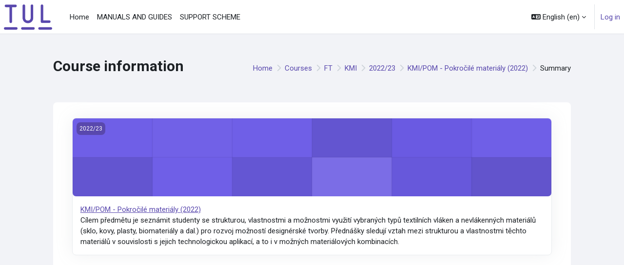

--- FILE ---
content_type: text/html; charset=utf-8
request_url: https://elearning.tul.cz/course/info.php?id=12779&lang=en
body_size: 8913
content:
<!DOCTYPE html>

<html  dir="ltr" lang="en" xml:lang="en">
<head>
    <title>Course information | KMI/POM - Pokročilé materiály (2022) | E-learning TUL</title>
    <link rel="shortcut icon" href="https://elearning.tul.cz/pluginfile.php/1/core_admin/favicon/64x64/1767680551/Symbol%20TUL%20-%20fialov%C3%A1%20-%20mala.png" />
    <meta http-equiv="Content-Type" content="text/html; charset=utf-8" />
<meta name="keywords" content="moodle, Course information | KMI/POM - Pokročilé materiály (2022) | E-learning TUL" />
<link rel="stylesheet" type="text/css" href="https://elearning.tul.cz/theme/yui_combo.php?rollup/3.18.1/yui-moodlesimple-min.css" /><script id="firstthemesheet" type="text/css">/** Required in order to fix style inclusion problems in IE with YUI **/</script><link rel="stylesheet" type="text/css" href="https://elearning.tul.cz/theme/styles.php/moove/1767680551_1/all" />
<script>
//<![CDATA[
var M = {}; M.yui = {};
M.pageloadstarttime = new Date();
M.cfg = {"wwwroot":"https:\/\/elearning.tul.cz","apibase":"https:\/\/elearning.tul.cz\/r.php\/api","homeurl":{},"sesskey":"vb6UvPysmm","sessiontimeout":"14400","sessiontimeoutwarning":1200,"themerev":"1767680551","slasharguments":1,"theme":"moove","iconsystemmodule":"core\/icon_system_fontawesome","jsrev":-1,"admin":"admin","svgicons":true,"usertimezone":"Europe\/Prague","language":"en","courseId":12779,"courseContextId":730930,"contextid":730930,"contextInstanceId":12779,"langrev":1768619584,"templaterev":"1767680551","siteId":1,"userId":0};var yui1ConfigFn = function(me) {if(/-skin|reset|fonts|grids|base/.test(me.name)){me.type='css';me.path=me.path.replace(/\.js/,'.css');me.path=me.path.replace(/\/yui2-skin/,'/assets/skins/sam/yui2-skin')}};
var yui2ConfigFn = function(me) {var parts=me.name.replace(/^moodle-/,'').split('-'),component=parts.shift(),module=parts[0],min='-min';if(/-(skin|core)$/.test(me.name)){parts.pop();me.type='css';min=''}
if(module){var filename=parts.join('-');me.path=component+'/'+module+'/'+filename+min+'.'+me.type}else{me.path=component+'/'+component+'.'+me.type}};
YUI_config = {"debug":false,"base":"https:\/\/elearning.tul.cz\/lib\/yuilib\/3.18.1\/","comboBase":"https:\/\/elearning.tul.cz\/theme\/yui_combo.php?","combine":true,"filter":null,"insertBefore":"firstthemesheet","groups":{"yui2":{"base":"https:\/\/elearning.tul.cz\/lib\/yuilib\/2in3\/2.9.0\/build\/","comboBase":"https:\/\/elearning.tul.cz\/theme\/yui_combo.php?","combine":true,"ext":false,"root":"2in3\/2.9.0\/build\/","patterns":{"yui2-":{"group":"yui2","configFn":yui1ConfigFn}}},"moodle":{"name":"moodle","base":"https:\/\/elearning.tul.cz\/theme\/yui_combo.php?m\/-1\/","combine":true,"comboBase":"https:\/\/elearning.tul.cz\/theme\/yui_combo.php?","ext":false,"root":"m\/-1\/","patterns":{"moodle-":{"group":"moodle","configFn":yui2ConfigFn}},"filter":null,"modules":{"moodle-core-blocks":{"requires":["base","node","io","dom","dd","dd-scroll","moodle-core-dragdrop","moodle-core-notification"]},"moodle-core-event":{"requires":["event-custom"]},"moodle-core-lockscroll":{"requires":["plugin","base-build"]},"moodle-core-actionmenu":{"requires":["base","event","node-event-simulate"]},"moodle-core-dragdrop":{"requires":["base","node","io","dom","dd","event-key","event-focus","moodle-core-notification"]},"moodle-core-chooserdialogue":{"requires":["base","panel","moodle-core-notification"]},"moodle-core-notification":{"requires":["moodle-core-notification-dialogue","moodle-core-notification-alert","moodle-core-notification-confirm","moodle-core-notification-exception","moodle-core-notification-ajaxexception"]},"moodle-core-notification-dialogue":{"requires":["base","node","panel","escape","event-key","dd-plugin","moodle-core-widget-focusafterclose","moodle-core-lockscroll"]},"moodle-core-notification-alert":{"requires":["moodle-core-notification-dialogue"]},"moodle-core-notification-confirm":{"requires":["moodle-core-notification-dialogue"]},"moodle-core-notification-exception":{"requires":["moodle-core-notification-dialogue"]},"moodle-core-notification-ajaxexception":{"requires":["moodle-core-notification-dialogue"]},"moodle-core-handlebars":{"condition":{"trigger":"handlebars","when":"after"}},"moodle-core-maintenancemodetimer":{"requires":["base","node"]},"moodle-core_availability-form":{"requires":["base","node","event","event-delegate","panel","moodle-core-notification-dialogue","json"]},"moodle-course-categoryexpander":{"requires":["node","event-key"]},"moodle-course-dragdrop":{"requires":["base","node","io","dom","dd","dd-scroll","moodle-core-dragdrop","moodle-core-notification","moodle-course-coursebase","moodle-course-util"]},"moodle-course-management":{"requires":["base","node","io-base","moodle-core-notification-exception","json-parse","dd-constrain","dd-proxy","dd-drop","dd-delegate","node-event-delegate"]},"moodle-course-util":{"requires":["node"],"use":["moodle-course-util-base"],"submodules":{"moodle-course-util-base":{},"moodle-course-util-section":{"requires":["node","moodle-course-util-base"]},"moodle-course-util-cm":{"requires":["node","moodle-course-util-base"]}}},"moodle-form-dateselector":{"requires":["base","node","overlay","calendar"]},"moodle-form-shortforms":{"requires":["node","base","selector-css3","moodle-core-event"]},"moodle-question-chooser":{"requires":["moodle-core-chooserdialogue"]},"moodle-question-searchform":{"requires":["base","node"]},"moodle-availability_completion-form":{"requires":["base","node","event","moodle-core_availability-form"]},"moodle-availability_date-form":{"requires":["base","node","event","io","moodle-core_availability-form"]},"moodle-availability_grade-form":{"requires":["base","node","event","moodle-core_availability-form"]},"moodle-availability_group-form":{"requires":["base","node","event","moodle-core_availability-form"]},"moodle-availability_grouping-form":{"requires":["base","node","event","moodle-core_availability-form"]},"moodle-availability_language-form":{"requires":["base","node","event","node-event-simulate","moodle-core_availability-form"]},"moodle-availability_profile-form":{"requires":["base","node","event","moodle-core_availability-form"]},"moodle-mod_assign-history":{"requires":["node","transition"]},"moodle-mod_attendance-groupfilter":{"requires":["base","node"]},"moodle-mod_quiz-dragdrop":{"requires":["base","node","io","dom","dd","dd-scroll","moodle-core-dragdrop","moodle-core-notification","moodle-mod_quiz-quizbase","moodle-mod_quiz-util-base","moodle-mod_quiz-util-page","moodle-mod_quiz-util-slot","moodle-course-util"]},"moodle-mod_quiz-toolboxes":{"requires":["base","node","event","event-key","io","moodle-mod_quiz-quizbase","moodle-mod_quiz-util-slot","moodle-core-notification-ajaxexception"]},"moodle-mod_quiz-modform":{"requires":["base","node","event"]},"moodle-mod_quiz-autosave":{"requires":["base","node","event","event-valuechange","node-event-delegate","io-form","datatype-date-format"]},"moodle-mod_quiz-quizbase":{"requires":["base","node"]},"moodle-mod_quiz-questionchooser":{"requires":["moodle-core-chooserdialogue","moodle-mod_quiz-util","querystring-parse"]},"moodle-mod_quiz-util":{"requires":["node","moodle-core-actionmenu"],"use":["moodle-mod_quiz-util-base"],"submodules":{"moodle-mod_quiz-util-base":{},"moodle-mod_quiz-util-slot":{"requires":["node","moodle-mod_quiz-util-base"]},"moodle-mod_quiz-util-page":{"requires":["node","moodle-mod_quiz-util-base"]}}},"moodle-mod_scheduler-saveseen":{"requires":["base","node","event"]},"moodle-mod_scheduler-studentlist":{"requires":["base","node","event","io"]},"moodle-mod_scheduler-delselected":{"requires":["base","node","event"]},"moodle-message_airnotifier-toolboxes":{"requires":["base","node","io"]},"moodle-block_xp-notification":{"requires":["base","node","handlebars","button-plugin","moodle-core-notification-dialogue"]},"moodle-block_xp-filters":{"requires":["base","node","moodle-core-dragdrop","moodle-core-notification-confirm","moodle-block_xp-rulepicker"]},"moodle-block_xp-rulepicker":{"requires":["base","node","handlebars","moodle-core-notification-dialogue"]},"moodle-report_eventlist-eventfilter":{"requires":["base","event","node","node-event-delegate","datatable","autocomplete","autocomplete-filters"]},"moodle-report_loglive-fetchlogs":{"requires":["base","event","node","io","node-event-delegate"]},"moodle-gradereport_history-userselector":{"requires":["escape","event-delegate","event-key","handlebars","io-base","json-parse","moodle-core-notification-dialogue"]},"moodle-qbank_editquestion-chooser":{"requires":["moodle-core-chooserdialogue"]},"moodle-tool_lp-dragdrop-reorder":{"requires":["moodle-core-dragdrop"]},"moodle-assignfeedback_editpdf-editor":{"requires":["base","event","node","io","graphics","json","event-move","event-resize","transition","querystring-stringify-simple","moodle-core-notification-dialog","moodle-core-notification-alert","moodle-core-notification-warning","moodle-core-notification-exception","moodle-core-notification-ajaxexception"]}}},"gallery":{"name":"gallery","base":"https:\/\/elearning.tul.cz\/lib\/yuilib\/gallery\/","combine":true,"comboBase":"https:\/\/elearning.tul.cz\/theme\/yui_combo.php?","ext":false,"root":"gallery\/-1\/","patterns":{"gallery-":{"group":"gallery"}}}},"modules":{"core_filepicker":{"name":"core_filepicker","fullpath":"https:\/\/elearning.tul.cz\/lib\/javascript.php\/-1\/repository\/filepicker.js","requires":["base","node","node-event-simulate","json","async-queue","io-base","io-upload-iframe","io-form","yui2-treeview","panel","cookie","datatable","datatable-sort","resize-plugin","dd-plugin","escape","moodle-core_filepicker","moodle-core-notification-dialogue"]},"core_comment":{"name":"core_comment","fullpath":"https:\/\/elearning.tul.cz\/lib\/javascript.php\/-1\/comment\/comment.js","requires":["base","io-base","node","json","yui2-animation","overlay","escape"]}},"logInclude":[],"logExclude":[],"logLevel":null};
M.yui.loader = {modules: {}};

//]]>
</script>
<link rel="preconnect" href="https://fonts.googleapis.com">
                       <link rel="preconnect" href="https://fonts.gstatic.com" crossorigin>
                       <link href="https://fonts.googleapis.com/css2?family=Roboto:ital,wght@0,300;0,400;0,500;0,700;1,400&display=swap" rel="stylesheet">
    <meta name="viewport" content="width=device-width, initial-scale=1.0">
</head>
<body  id="page-course-info" class="format-topics  path-course chrome dir-ltr lang-en yui-skin-sam yui3-skin-sam elearning-tul-cz pagelayout-incourse course-12779 context-730930 category-561 category-165 category-50 notloggedin theme uses-drawers">
<div id="accessibilitybar" class="fixed-top">
    <div class="container-fluid">
        <div class="bars">
            <div class="fontsize">
                <span>Font size</span>
                <ul>
                    <li><a class="btn btn-default" data-action="decrease" title="Decrease font size" id="fontsize_dec">A-</a></li>
                    <li><a class="btn btn-default" data-action="reset" title="Reset font size" id="fontsize_reset">A</a></li>
                    <li><a class="btn btn-default" data-action="increase" title="Increase font size" id="fontsize_inc">A+</a></li>
                </ul>
            </div>
            <div class="sitecolor">
                <span>Site color</span>
                <ul>
                    <li><a class="btn btn-default" data-action="reset" title="Reset site color" id="sitecolor_color1">R</a></li>
                    <li><a class="btn btn-default" data-action="sitecolor-color-2" title="Low contrast 1" id="sitecolor_color2">A</a></li>
                    <li><a class="btn btn-default" data-action="sitecolor-color-3" title="Low contrast 2" id="sitecolor_color3">A</a></li>
                    <li><a class="btn btn-default" data-action="sitecolor-color-4" title="High contrast" id="sitecolor_color4">A</a></li>
                </ul>
            </div>
        </div>
    </div>
</div>


<div class="toast-wrapper mx-auto py-0 fixed-top" role="status" aria-live="polite"></div>

<div id="page-wrapper" class="d-print-block">

    <div>
    <a class="visually-hidden-focusable" href="#maincontent">Skip to main content</a>
</div><script src="https://elearning.tul.cz/lib/javascript.php/-1/lib/polyfills/polyfill.js"></script>
<script src="https://elearning.tul.cz/theme/yui_combo.php?rollup/3.18.1/yui-moodlesimple-min.js"></script><script src="https://elearning.tul.cz/lib/javascript.php/-1/lib/javascript-static.js"></script>
<script>
//<![CDATA[
document.body.className += ' jsenabled';
//]]>
</script>



    <nav class="navbar fixed-top bg-body navbar-expand border-bottom px-2" aria-label="Site navigation">
        <button class="navbar-toggler aabtn d-block d-md-none px-1 my-1 border-0" data-toggler="drawers" data-action="toggle" data-target="theme_boost-drawers-primary">
            <span class="navbar-toggler-icon"></span>
            <span class="sr-only">Side panel</span>
        </button>
    
        <a href="https://elearning.tul.cz/" class="navbar-brand d-none d-md-flex align-items-center m-0 me-4 p-0 aabtn">
    
                <img src="https://elearning.tul.cz/pluginfile.php/1/core_admin/logo/0x200/1767680551/Zkratka%20-%20fialov%C3%A1%20-%20RGB.png" class="logo me-1" alt="E-learning TUL">
        </a>
            <div class="primary-navigation">
                <nav class="moremenu navigation">
                    <ul id="moremenu-696c157ba31b5-navbar-nav" role="menubar" class="nav more-nav navbar-nav">
                                <li data-key="home" class="nav-item" role="none" data-forceintomoremenu="false">
                                            <a role="menuitem" class="nav-link  "
                                                href="https://elearning.tul.cz/"
                                                
                                                
                                                data-disableactive="true"
                                                tabindex="-1"
                                            >
                                                Home
                                            </a>
                                </li>
                                <li data-key="" class="nav-item" role="none" data-forceintomoremenu="false">
                                            <a role="menuitem" class="nav-link  "
                                                href="https://elearning.tul.cz/course/index.php?categoryid=406"
                                                
                                                
                                                data-disableactive="true"
                                                tabindex="-1"
                                            >
                                                MANUALS AND GUIDES
                                            </a>
                                </li>
                                <li data-key="" class="nav-item" role="none" data-forceintomoremenu="false">
                                            <a role="menuitem" class="nav-link  "
                                                href="https://elearning.tul.cz/course/view.php?id=12176"
                                                
                                                
                                                data-disableactive="true"
                                                tabindex="-1"
                                            >
                                                SUPPORT SCHEME
                                            </a>
                                </li>
                        <li role="none" class="nav-item dropdown dropdownmoremenu d-none" data-region="morebutton">
                            <a class="dropdown-toggle nav-link " href="#" id="moremenu-dropdown-696c157ba31b5" role="menuitem" data-bs-toggle="dropdown" aria-haspopup="true" aria-expanded="false" tabindex="-1">
                                More
                            </a>
                            <ul class="dropdown-menu dropdown-menu-start" data-region="moredropdown" aria-labelledby="moremenu-dropdown-696c157ba31b5" role="menu">
                            </ul>
                        </li>
                    </ul>
                </nav>
            </div>
    
        <ul class="navbar-nav d-none d-md-flex my-1 px-1">
            <!-- page_heading_menu -->
            
        </ul>
    
        <div id="usernavigation" class="navbar-nav ms-auto h-100">
                <div class="langmenu">
                    <div class="dropdown show">
                        <a href="#" role="button" id="lang-menu-toggle" data-bs-toggle="dropdown" aria-label="Language" aria-haspopup="true" aria-controls="lang-action-menu" class="btn dropdown-toggle">
                            <i class="icon fa fa-language fa-fw me-1" aria-hidden="true"></i>
                            <span class="langbutton">
                                English ‎(en)‎
                            </span>
                            <b class="caret"></b>
                        </a>
                        <div role="menu" aria-labelledby="lang-menu-toggle" id="lang-action-menu" class="dropdown-menu dropdown-menu-end">
                                    <a href="https://elearning.tul.cz/course/info.php?id=12779&amp;lang=cs" class="dropdown-item ps-5" role="menuitem" 
                                            lang="cs" >
                                        Čeština ‎(cs)‎
                                    </a>
                                    <a href="https://elearning.tul.cz/course/info.php?id=12779&amp;lang=de" class="dropdown-item ps-5" role="menuitem" 
                                            lang="de" >
                                        Deutsch ‎(de)‎
                                    </a>
                                    <a href="#" class="dropdown-item ps-5" role="menuitem" aria-current="true"
                                            >
                                        English ‎(en)‎
                                    </a>
                                    <a href="https://elearning.tul.cz/course/info.php?id=12779&amp;lang=pl" class="dropdown-item ps-5" role="menuitem" 
                                            lang="pl" >
                                        Polski ‎(pl)‎
                                    </a>
                        </div>
                    </div>
                </div>
                <div class="divider border-start h-75 align-self-center mx-1"></div>
            
            <div class="d-flex align-items-stretch usermenu-container" data-region="usermenu">
                    <div class="usermenu">
                            <span class="login ps-2">
                                    <a href="https://elearning.tul.cz/login/index.php">Log in</a>
                            </span>
                    </div>
            </div>
            
        </div>
    </nav>
    
    

<div  class="drawer drawer-left drawer-primary d-print-none not-initialized" data-region="fixed-drawer" id="theme_boost-drawers-primary" data-preference="" data-state="show-drawer-primary" data-forceopen="0" data-close-on-resize="1">
    <div class="drawerheader">
        <button
            class="btn btn-icon drawertoggle hidden"
            data-toggler="drawers"
            data-action="closedrawer"
            data-target="theme_boost-drawers-primary"
            data-bs-toggle="tooltip"
            data-bs-placement="right"
            title="Close drawer"
        >
            <i class="icon fa fa-xmark fa-fw " aria-hidden="true" ></i>
        </button>
                <a
            href="https://elearning.tul.cz/"
            title="E-learning TUL"
            data-region="site-home-link"
            class="aabtn text-reset d-flex align-items-center py-1 h-100"
        >
                <img src="https://elearning.tul.cz/pluginfile.php/1/core_admin/logocompact/300x300/1767680551/Zkratka%20-%20b%C3%ADl%C3%A1%20-%20RGB.png" class="logo py-1 h-100" alt="E-learning TUL">
        </a>

        <div class="drawerheadercontent hidden">
            
        </div>
    </div>
    <div class="drawercontent drag-container" data-usertour="scroller">
                <div class="list-group">
                <a href="https://elearning.tul.cz/" class="list-group-item list-group-item-action  " >
                    Home
                </a>
                <a href="https://elearning.tul.cz/course/index.php?categoryid=406" class="list-group-item list-group-item-action  " >
                    MANUALS AND GUIDES
                </a>
                <a href="https://elearning.tul.cz/course/view.php?id=12176" class="list-group-item list-group-item-action  " >
                    SUPPORT SCHEME
                </a>
        </div>

    </div>
</div>
    <div id="page" data-region="mainpage" data-usertour="scroller" class="drawers   drag-container">

        <header id="page-header" class="moove-container-fluid py-4">
    <div class="w-100">
        <div class="d-flex flex-wrap">
            <div class="ms-auto d-flex">
                
            </div>
            <div id="course-header">
                
            </div>
        </div>
        <div class="d-flex align-items-center">
                    <div class="me-auto">
                        <div class="page-context-header d-flex flex-wrap align-items-center mb-2">
    <div class="page-header-headings">
        <h1 class="h2 mb-0">Course information</h1>
    </div>
</div>
                    </div>
            <div class="header-actions-container ms-auto" data-region="header-actions-container">
                    <div class="d-none d-md-block" id="page-navbar">
                        <nav aria-label="Navigation bar">
    <ol class="breadcrumb">
                <li class="breadcrumb-item">
                    <a href="https://elearning.tul.cz/"
                        
                        
                        
                    >
                        Home
                    </a>
                </li>
        
                <li class="breadcrumb-item">
                    <a href="https://elearning.tul.cz/course/index.php"
                        
                        
                        
                    >
                        Courses
                    </a>
                </li>
        
                <li class="breadcrumb-item">
                    <a href="https://elearning.tul.cz/course/index.php?categoryid=50"
                        
                        
                        
                    >
                        FT
                    </a>
                </li>
        
                <li class="breadcrumb-item">
                    <a href="https://elearning.tul.cz/course/index.php?categoryid=165"
                        
                        
                        
                    >
                        KMI
                    </a>
                </li>
        
                <li class="breadcrumb-item">
                    <a href="https://elearning.tul.cz/course/index.php?categoryid=561"
                        
                        
                        
                    >
                        2022/23
                    </a>
                </li>
        
                <li class="breadcrumb-item">
                    <a href="https://elearning.tul.cz/course/view.php?id=12779"
                        
                        title="KMI/POM - Pokročilé materiály (2022)"
                        
                    >
                        KMI/POM - Pokročilé materiály (2022)
                    </a>
                </li>
        
                <li class="breadcrumb-item">
                    <span >
                        Summary
                    </span>
                </li>
        </ol>
</nav>
                    </div>
            </div>
        </div>
    </div>
</header>

        <div id="topofscroll" class="main-inner">
            <div class="drawer-toggles d-flex">
            </div>

            <div id="page-content" class="pb-3 d-print-block">
                <div id="region-main-box">
                    <div id="region-main">

                        <span class="notifications" id="user-notifications"></span>
                        <div role="main"><span id="maincontent"></span><div class="box py-3 generalbox info"><div class="card dashboard-card " role="listitem" data-region="course-content" data-course-id="12779">
    <a href="https://elearning.tul.cz/course/view.php?id=12779" tabindex="-1">
        <div class="card-img dashboard-card-img" style="background-image: url([data-uri]);">
            <span class="sr-only">KMI/POM - Pokročilé materiály (2022)</span>
            <div class="course-category">
                2022/23
            </div>
        </div>
    </a>
    <div class="card-body course-info-container">
        <div class="d-flex align-items-start">
            <div class="w-100">
                <a href="https://elearning.tul.cz/course/view.php?id=12779" class="aalink coursename mr-2 mb-1 ">
                    KMI/POM - Pokročilé materiály (2022)
                </a>
            </div>
        </div>

        <div class="customfields">
            
        </div>

        <div class="course-summary">
            <div class="no-overflow">Cílem předmětu je seznámit studenty se strukturou, vlastnostmi a možnostmi využití vybraných typů textilních vláken 
a nevlákenných materiálů (sklo, kovy, plasty, biomateriály a dal.) pro rozvoj možností designérské tvorby. Přednášky 
sledují vztah mezi strukturou a vlastnostmi těchto materiálů v souvislosti s jejich technologickou aplikací, a to i v možných 
materiálových kombinacích.</div>
        </div>
    </div>

</div></div><br /></div>
                        
                        

                    </div>
                </div>
            </div>
        </div>
    </div>
    
    <footer id="page-footer" class="footer-popover">
        <div class="moove-container-fluid footer-columns">
            <div class="row">
                <div class="col-md-4 column-left">
                        <div class="contact">
                            <h3 class="footer-title">Contact us</h3>
    
                            <ul>
                                    <li>
                                        <a href="https://www.tul.cz" target="_blank" class="website btn btn-link">
                                            <i class="fa fa-globe"></i>
                                        </a>
                                    </li>
                                    <li>
                                        <a href="tel:+420 485 356 223" target="_blank" class="mobile btn btn-link">
                                            <i class="fa fa-phone"></i>
                                        </a>
                                    </li>
                                    <li>
                                        <a href="mailto:igor.kopetschke@tul.cz" target="_blank" class="mail btn btn-link">
                                            <i class="fa fa-envelope"></i>
                                        </a>
                                    </li>
                            </ul>
                        </div>
    
                </div>
                <div class="col-md-4 column-center">
    
                    <div class="logininfo">You are not logged in. (<a href="https://elearning.tul.cz/login/index.php">Log in</a>)</div>
    
                    <div><a class="mobilelink" href="https://download.moodle.org/mobile?version=2025041402.03&amp;lang=en&amp;iosappid=633359593&amp;androidappid=com.moodle.moodlemobile&amp;siteurl=https%3A%2F%2Felearning.tul.cz">Get the mobile app</a></div>
    
                    <div class="tool_usertours-resettourcontainer"></div>
                </div>
                <div class="col-md-4 column-right">
                            <a href="https://download.moodle.org/mobile">Get the mobile app</a>
                        <div class="stores">
                                <a href="https://play.google.com/store/apps/details?id=com.moodle.moodlemobile">
                                <img src="https://elearning.tul.cz/theme/moove/pix/store_google.svg" alt="Play Store">
                                </a>
                                <a class="mt-1" href="https://apps.apple.com/app/id633359593">
                                    <img src="https://elearning.tul.cz/theme/moove/pix/store_apple.svg" alt="App Store">
                                </a>
                        </div>
                </div>
            </div>
        </div>
    
        <div class="footer-content-debugging footer-dark bg-dark text-light">
            <div class="moove-container-fluid footer-dark-inner">
                
            </div>
        </div>
    
        <div data-region="footer-container-popover">
            <button class="btn btn-icon rounded-circle bg-secondary btn-footer-popover" data-action="footer-popover" aria-label="Show footer">
                <i class="icon fa fa-question fa-fw " aria-hidden="true" ></i>
            </button>
        </div>
        <div class="footer-content-popover container" data-region="footer-content-popover">
            <div class="footer-section p-3">
                <div>Powered by <a href="https://moodle.com">Moodle</a></div>
            </div>
        </div>
    
        <div class="copyright">
            <div class="madeby">
                <p>This theme was proudly developed by</p>
                <a href="https://conecti.me">
                    <img src="https://elearning.tul.cz/theme/moove/pix/logo_conectime.svg" alt="Conecti.me" style="height: 40px;">
                </a>
            </div>
        </div>
    </footer>
    
    <script>
//<![CDATA[
var require = {
    baseUrl : 'https://elearning.tul.cz/lib/requirejs.php/-1/',
    // We only support AMD modules with an explicit define() statement.
    enforceDefine: true,
    skipDataMain: true,
    waitSeconds : 0,

    paths: {
        jquery: 'https://elearning.tul.cz/lib/javascript.php/-1/lib/jquery/jquery-3.7.1',
        jqueryui: 'https://elearning.tul.cz/lib/javascript.php/-1/lib/jquery/ui-1.14.1/jquery-ui',
        jqueryprivate: 'https://elearning.tul.cz/lib/javascript.php/-1/lib/requirejs/jquery-private'
    },

    // Custom jquery config map.
    map: {
      // '*' means all modules will get 'jqueryprivate'
      // for their 'jquery' dependency.
      '*': { jquery: 'jqueryprivate' },

      // 'jquery-private' wants the real jQuery module
      // though. If this line was not here, there would
      // be an unresolvable cyclic dependency.
      jqueryprivate: { jquery: 'jquery' }
    }
};

//]]>
</script>
<script src="https://elearning.tul.cz/lib/javascript.php/-1/lib/requirejs/require.js"></script>
<script>
//<![CDATA[
M.util.js_pending("core/first");
require(['core/first'], function() {
require(['core/prefetch'])
;
M.util.js_pending('filter_mathjaxloader/loader'); require(['filter_mathjaxloader/loader'], function(amd) {amd.configure({"mathjaxurl":"https:\/\/cdn.jsdelivr.net\/npm\/mathjax@3.2.2\/es5\/tex-mml-chtml.js","mathjaxconfig":"{\r\n   \"loader\": {\"load\": [\"input\/asciimath\"]},\r\n    \"options\": {\"menuOptions\": {\"settings\": {\"zoom\": \"DoubleClick\"}}},\r\n   \"CommonHTML\": { \"linebreaks\": { \"automatic\": \"true\" } },\r\n   \"HTML-CSS\": { \"linebreaks\": {  \"automatic\": \"true\" } },\r\n   \"SVG\": { \"linebreaks\": {  \"automatic\": \"true\" } }\r\n}","lang":"en"}); M.util.js_complete('filter_mathjaxloader/loader');});;
M.util.js_pending('filter_glossary/autolinker'); require(['filter_glossary/autolinker'], function(amd) {amd.init(); M.util.js_complete('filter_glossary/autolinker');});;
require(["media_videojs/loader"], function(loader) {
    loader.setUp('en');
});;

    require(['theme_moove/accessibilitybar'], function(AccessibilityBar) {
        AccessibilityBar.init();
    });
;

    require(['core/moremenu'], function(moremenu) {
        moremenu(document.querySelector('#moremenu-696c157ba31b5-navbar-nav'));
    });
;

    require(['core/usermenu', 'theme_moove/accessibilitysettings'], function(UserMenu, AccessibilitySettings) {
        UserMenu.init();

        AccessibilitySettings.init();
    });
;

M.util.js_pending('theme_boost/drawers:load');
require(['theme_boost/drawers'], function() {
    M.util.js_complete('theme_boost/drawers:load');
});
;

    require(['theme_boost/footer-popover'], function(FooterPopover) {
    FooterPopover.init();
    });
;

M.util.js_pending('theme_boost/loader');
require(['theme_boost/loader', 'theme_boost/drawer'], function(Loader, Drawer) {
    Drawer.init();
    M.util.js_complete('theme_boost/loader');
});
;
M.util.js_pending('core/notification'); require(['core/notification'], function(amd) {amd.init(730930, []); M.util.js_complete('core/notification');});;
M.util.js_pending('core/log'); require(['core/log'], function(amd) {amd.setConfig({"level":"warn"}); M.util.js_complete('core/log');});;
M.util.js_pending('core/page_global'); require(['core/page_global'], function(amd) {amd.init(); M.util.js_complete('core/page_global');});;
M.util.js_pending('core/utility'); require(['core/utility'], function(amd) {M.util.js_complete('core/utility');});;
M.util.js_pending('core/storage_validation'); require(['core/storage_validation'], function(amd) {amd.init(null); M.util.js_complete('core/storage_validation');});
    M.util.js_complete("core/first");
});
//]]>
</script>
<script>
//<![CDATA[
M.str = {"moodle":{"lastmodified":"Last modified","name":"Name","error":"Error","info":"Information","yes":"Yes","no":"No","cancel":"Cancel","confirm":"Confirm","areyousure":"Are you sure?","closebuttontitle":"Close","unknownerror":"Unknown error","file":"File","url":"URL","collapseall":"Collapse all","expandall":"Expand all"},"repository":{"type":"Type","size":"Size","invalidjson":"Invalid JSON string","nofilesattached":"No files attached","filepicker":"File picker","logout":"Logout","nofilesavailable":"No files available","norepositoriesavailable":"Sorry, none of your current repositories can return files in the required format.","fileexistsdialogheader":"File exists","fileexistsdialog_editor":"A file with that name has already been attached to the text you are editing.","fileexistsdialog_filemanager":"A file with that name has already been attached","renameto":"Rename to \"{$a}\"","referencesexist":"There are {$a} links to this file","select":"Select"},"admin":{"confirmdeletecomments":"Are you sure you want to delete the selected comment(s)?","confirmation":"Confirmation"},"debug":{"debuginfo":"Debug info","line":"Line","stacktrace":"Stack trace"},"langconfig":{"labelsep":": "}};
//]]>
</script>
<script>
//<![CDATA[
(function() {M.util.help_popups.setup(Y);
 M.util.js_pending('random696c157ba36fb2'); Y.on('domready', function() { M.util.js_complete("init");  M.util.js_complete('random696c157ba36fb2'); });
})();
//]]>
</script>

    

    
</div>


</body></html>

--- FILE ---
content_type: application/javascript; charset=utf-8
request_url: https://elearning.tul.cz/lib/requirejs.php/-1/theme_boost/bootstrap/util/index.js
body_size: 1465
content:
define("theme_boost/bootstrap/util/index",["exports"],(function(_exports){Object.defineProperty(_exports,"__esModule",{value:!0}),_exports.triggerTransitionEnd=_exports.toType=_exports.reflow=_exports.parseSelector=_exports.onDOMContentLoaded=_exports.noop=_exports.isVisible=_exports.isRTL=_exports.isElement=_exports.isDisabled=_exports.getjQuery=_exports.getUID=_exports.getTransitionDurationFromElement=_exports.getNextActiveElement=_exports.getElement=_exports.findShadowRoot=_exports.executeAfterTransition=_exports.execute=_exports.defineJQueryPlugin=void 0;const parseSelector=selector=>(selector&&window.CSS&&window.CSS.escape&&(selector=selector.replace(/#([^\s"#']+)/g,((match,id)=>"#".concat(CSS.escape(id))))),selector);_exports.parseSelector=parseSelector;_exports.toType=object=>null==object?"".concat(object):Object.prototype.toString.call(object).match(/\s([a-z]+)/i)[1].toLowerCase();_exports.getUID=prefix=>{do{prefix+=Math.floor(1e6*Math.random())}while(document.getElementById(prefix));return prefix};const getTransitionDurationFromElement=element=>{if(!element)return 0;let{transitionDuration:transitionDuration,transitionDelay:transitionDelay}=window.getComputedStyle(element);const floatTransitionDuration=Number.parseFloat(transitionDuration),floatTransitionDelay=Number.parseFloat(transitionDelay);return floatTransitionDuration||floatTransitionDelay?(transitionDuration=transitionDuration.split(",")[0],transitionDelay=transitionDelay.split(",")[0],1e3*(Number.parseFloat(transitionDuration)+Number.parseFloat(transitionDelay))):0};_exports.getTransitionDurationFromElement=getTransitionDurationFromElement;const triggerTransitionEnd=element=>{element.dispatchEvent(new Event("transitionend"))};_exports.triggerTransitionEnd=triggerTransitionEnd;const isElement=object=>!(!object||"object"!=typeof object)&&(void 0!==object.jquery&&(object=object[0]),void 0!==object.nodeType);_exports.isElement=isElement;_exports.getElement=object=>isElement(object)?object.jquery?object[0]:object:"string"==typeof object&&object.length>0?document.querySelector(parseSelector(object)):null;_exports.isVisible=element=>{if(!isElement(element)||0===element.getClientRects().length)return!1;const elementIsVisible="visible"===getComputedStyle(element).getPropertyValue("visibility"),closedDetails=element.closest("details:not([open])");if(!closedDetails)return elementIsVisible;if(closedDetails!==element){const summary=element.closest("summary");if(summary&&summary.parentNode!==closedDetails)return!1;if(null===summary)return!1}return elementIsVisible};_exports.isDisabled=element=>!element||element.nodeType!==Node.ELEMENT_NODE||(!!element.classList.contains("disabled")||(void 0!==element.disabled?element.disabled:element.hasAttribute("disabled")&&"false"!==element.getAttribute("disabled")));const findShadowRoot=element=>{if(!document.documentElement.attachShadow)return null;if("function"==typeof element.getRootNode){const root=element.getRootNode();return root instanceof ShadowRoot?root:null}return element instanceof ShadowRoot?element:element.parentNode?findShadowRoot(element.parentNode):null};_exports.findShadowRoot=findShadowRoot;_exports.noop=()=>{};_exports.reflow=element=>{element.offsetHeight};const getjQuery=()=>window.jQuery&&!document.body.hasAttribute("data-bs-no-jquery")?window.jQuery:null;_exports.getjQuery=getjQuery;const DOMContentLoadedCallbacks=[],onDOMContentLoaded=callback=>{"loading"===document.readyState?(DOMContentLoadedCallbacks.length||document.addEventListener("DOMContentLoaded",(()=>{for(const callback of DOMContentLoadedCallbacks)callback()})),DOMContentLoadedCallbacks.push(callback)):callback()};_exports.onDOMContentLoaded=onDOMContentLoaded;_exports.isRTL=()=>"rtl"===document.documentElement.dir;_exports.defineJQueryPlugin=plugin=>{onDOMContentLoaded((()=>{const $=getjQuery();if($){const name=plugin.NAME,JQUERY_NO_CONFLICT=$.fn[name];$.fn[name]=plugin.jQueryInterface,$.fn[name].Constructor=plugin,$.fn[name].noConflict=()=>($.fn[name]=JQUERY_NO_CONFLICT,plugin.jQueryInterface)}}))};const execute=function(possibleCallback){let args=arguments.length>1&&void 0!==arguments[1]?arguments[1]:[],defaultValue=arguments.length>2&&void 0!==arguments[2]?arguments[2]:possibleCallback;return"function"==typeof possibleCallback?possibleCallback(...args):defaultValue};_exports.execute=execute;_exports.executeAfterTransition=function(callback,transitionElement){let waitForTransition=!(arguments.length>2&&void 0!==arguments[2])||arguments[2];if(!waitForTransition)return void execute(callback);const durationPadding=5,emulatedDuration=getTransitionDurationFromElement(transitionElement)+durationPadding;let called=!1;const handler=_ref=>{let{target:target}=_ref;target===transitionElement&&(called=!0,transitionElement.removeEventListener("transitionend",handler),execute(callback))};transitionElement.addEventListener("transitionend",handler),setTimeout((()=>{called||triggerTransitionEnd(transitionElement)}),emulatedDuration)};_exports.getNextActiveElement=(list,activeElement,shouldGetNext,isCycleAllowed)=>{const listLength=list.length;let index=list.indexOf(activeElement);return-1===index?!shouldGetNext&&isCycleAllowed?list[listLength-1]:list[0]:(index+=shouldGetNext?1:-1,isCycleAllowed&&(index=(index+listLength)%listLength),list[Math.max(0,Math.min(index,listLength-1))])}}));

//# sourceMappingURL=https://elearning.tul.cz/lib/jssourcemap.php/theme_boost/bootstrap/util/index.js

--- FILE ---
content_type: application/javascript; charset=utf-8
request_url: https://elearning.tul.cz/lib/requirejs.php/-1/theme_moove/accessibilitybar.js
body_size: 779
content:
/**
 * Contain the logic for accessibility bar.
 *
 * @package
 * @copyright  2022 Willian Mano - https://conecti.me
 * @license    http://www.gnu.org/copyleft/gpl.html GNU GPL v3 or later
 */
define("theme_moove/accessibilitybar",["jquery","core/ajax"],(function(jQuery,Ajax){window.jQuery=jQuery;var SELECTORS_FONT_SIZE="#fontsize_dec, #fontsize_reset, #fontsize_inc",SELECTORS_SITE_COLOR="#sitecolor_color1, #sitecolor_color2, #sitecolor_color3, #sitecolor_color4",fontsizeClass=null,fontsizeClassOp=null,fontsizeClassSize=null,fontsizeCurrentAction=null,sitecolorCurrentAction=null,AccessibilityBar=function(){var classList=jQuery("body").attr("class").split(/\s+/);jQuery.each(classList,(function(index,item){if(item.includes("fontsize-inc-")||item.includes("fontsize-dec-")){var itemarr=item.split("-");fontsizeClass=item,fontsizeClassOp=itemarr[1],fontsizeClassSize=itemarr[2]}})),this.toggleFontsizeButtons(),this.registerEventListeners()};return AccessibilityBar.prototype.registerEventListeners=function(){jQuery(SELECTORS_FONT_SIZE).click(function(element){var btn=jQuery(element.currentTarget);fontsizeCurrentAction=btn.data("action"),this.fontSize()}.bind(this)),jQuery(SELECTORS_SITE_COLOR).click(function(element){var btn=jQuery(element.currentTarget);sitecolorCurrentAction=btn.data("action"),this.siteColor()}.bind(this))},AccessibilityBar.prototype.fontSize=function(){Ajax.call([{methodname:"theme_moove_fontsize",args:{action:fontsizeCurrentAction}}])[0].done(function(){this.reloadFontsizeClass()}.bind(this))},AccessibilityBar.prototype.reloadFontsizeClass=function(){if("reset"===fontsizeCurrentAction||"increase"===fontsizeCurrentAction&&"fontsize-dec-1"===fontsizeClass||"decrease"===fontsizeCurrentAction&&"fontsize-inc-1"===fontsizeClass)return jQuery("body").removeClass(fontsizeClass),fontsizeClass=null,fontsizeClassOp=null,fontsizeClassSize=null,void this.toggleFontsizeButtons();"increase"===fontsizeCurrentAction&&(null===fontsizeClassSize?(fontsizeClass="fontsize-inc-1",fontsizeClassOp="inc",fontsizeClassSize=1):"inc"===fontsizeClassOp&&fontsizeClassSize<6?(jQuery("body").removeClass(fontsizeClass),fontsizeClassSize++,fontsizeClass="fontsize-inc-"+fontsizeClassSize):"dec"===fontsizeClassOp&&(jQuery("body").removeClass(fontsizeClass),fontsizeClassSize--,fontsizeClass="fontsize-dec-"+fontsizeClassSize),jQuery("body").addClass(fontsizeClass)),"decrease"===fontsizeCurrentAction&&(null===fontsizeClassSize?(fontsizeClass="fontsize-dec-1",fontsizeClassOp="dec",fontsizeClassSize=1):"dec"===fontsizeClassOp&&fontsizeClassSize<6?(jQuery("body").removeClass(fontsizeClass),fontsizeClassSize++,fontsizeClass="fontsize-dec-"+fontsizeClassSize):"inc"===fontsizeClassOp&&(jQuery("body").removeClass(fontsizeClass),fontsizeClassSize--,fontsizeClass="fontsize-inc-"+fontsizeClassSize),jQuery("body").addClass(fontsizeClass)),this.toggleFontsizeButtons()},AccessibilityBar.prototype.toggleFontsizeButtons=function(){null===fontsizeClass&&(jQuery("#fontsize_reset").addClass("disabled"),jQuery("#fontsize_inc").removeClass("disabled"),jQuery("#fontsize_dec").removeClass("disabled")),null!==fontsizeClass&&jQuery("#fontsize_reset").removeClass("disabled"),"inc"===fontsizeClassOp&&(6==fontsizeClassSize&&jQuery("#fontsize_inc").addClass("disabled"),fontsizeClassSize<6&&jQuery("#fontsize_inc").removeClass("disabled")),"dec"===fontsizeClassOp&&(6==fontsizeClassSize&&jQuery("#fontsize_dec").addClass("disabled"),fontsizeClassSize<6&&jQuery("#fontsize_dec").removeClass("disabled"))},AccessibilityBar.prototype.siteColor=function(){Ajax.call([{methodname:"theme_moove_sitecolor",args:{action:sitecolorCurrentAction}}])[0].done(function(){this.reloadSitecolorClass()}.bind(this))},AccessibilityBar.prototype.reloadSitecolorClass=function(){jQuery("body").removeClass((function(index,className){return(className.match(/(^|\s)sitecolor-color-\S+/g)||[]).join(" ")})),"reset"!==sitecolorCurrentAction&&jQuery("body").addClass(sitecolorCurrentAction)},{init:function(){return new AccessibilityBar}}}));

//# sourceMappingURL=https://elearning.tul.cz/lib/jssourcemap.php/theme_moove/accessibilitybar.js

--- FILE ---
content_type: application/javascript; charset=utf-8
request_url: https://elearning.tul.cz/lib/requirejs.php/-1/core/first.js
body_size: 181
content:
define("core/first",["jquery"],(function(_jquery){var obj;
/**
   * This is an empty module, that is required before all other modules.
   * Because every module is returned from a request for any other module, this
   * forces the loading of all modules with a single request.
   *
   * This function also sets up the listeners for ajax requests so we can tell
   * if any requests are still in progress.
   *
   * @module     core/first
   * @copyright  2015 Damyon Wiese <damyon@moodle.com>
   * @license    http://www.gnu.org/copyleft/gpl.html GNU GPL v3 or later
   * @since      2.9
   */(0,(_jquery=(obj=_jquery)&&obj.__esModule?obj:{default:obj}).default)(document).bind("ajaxStart",(function(){M.util.js_pending("jq")})).bind("ajaxStop",(function(){M.util.js_complete("jq")})),window.jQuery=_jquery.default}));

//# sourceMappingURL=https://elearning.tul.cz/lib/jssourcemap.php/core/first.js

--- FILE ---
content_type: application/javascript; charset=utf-8
request_url: https://elearning.tul.cz/lib/requirejs.php/-1/theme_boost/bootstrap/carousel.js
body_size: 2138
content:
define("theme_boost/bootstrap/carousel",["exports","./base-component","./dom/event-handler","./dom/manipulator","./dom/selector-engine","./util/index","./util/swipe"],(function(_exports,_baseComponent,_eventHandler,_manipulator,_selectorEngine,_index,_swipe){function _interopRequireDefault(obj){return obj&&obj.__esModule?obj:{default:obj}}Object.defineProperty(_exports,"__esModule",{value:!0}),_exports.default=void 0,_baseComponent=_interopRequireDefault(_baseComponent),_eventHandler=_interopRequireDefault(_eventHandler),_manipulator=_interopRequireDefault(_manipulator),_selectorEngine=_interopRequireDefault(_selectorEngine),_swipe=_interopRequireDefault(_swipe);const EVENT_KEY=".".concat("bs.carousel"),EVENT_SLIDE="slide".concat(EVENT_KEY),EVENT_SLID="slid".concat(EVENT_KEY),EVENT_KEYDOWN="keydown".concat(EVENT_KEY),EVENT_MOUSEENTER="mouseenter".concat(EVENT_KEY),EVENT_MOUSELEAVE="mouseleave".concat(EVENT_KEY),EVENT_DRAG_START="dragstart".concat(EVENT_KEY),EVENT_LOAD_DATA_API="load".concat(EVENT_KEY).concat(".data-api"),EVENT_CLICK_DATA_API="click".concat(EVENT_KEY).concat(".data-api"),KEY_TO_DIRECTION={ArrowLeft:"right",ArrowRight:"left"},Default={interval:5e3,keyboard:!0,pause:"hover",ride:!1,touch:!0,wrap:!0},DefaultType={interval:"(number|boolean)",keyboard:"boolean",pause:"(string|boolean)",ride:"(boolean|string)",touch:"boolean",wrap:"boolean"};class Carousel extends _baseComponent.default{constructor(element,config){super(element,config),this._interval=null,this._activeElement=null,this._isSliding=!1,this.touchTimeout=null,this._swipeHelper=null,this._indicatorsElement=_selectorEngine.default.findOne(".carousel-indicators",this._element),this._addEventListeners(),"carousel"===this._config.ride&&this.cycle()}static get Default(){return Default}static get DefaultType(){return DefaultType}static get NAME(){return"carousel"}next(){this._slide("next")}nextWhenVisible(){!document.hidden&&(0,_index.isVisible)(this._element)&&this.next()}prev(){this._slide("prev")}pause(){this._isSliding&&(0,_index.triggerTransitionEnd)(this._element),this._clearInterval()}cycle(){this._clearInterval(),this._updateInterval(),this._interval=setInterval((()=>this.nextWhenVisible()),this._config.interval)}_maybeEnableCycle(){this._config.ride&&(this._isSliding?_eventHandler.default.one(this._element,EVENT_SLID,(()=>this.cycle())):this.cycle())}to(index){const items=this._getItems();if(index>items.length-1||index<0)return;if(this._isSliding)return void _eventHandler.default.one(this._element,EVENT_SLID,(()=>this.to(index)));const activeIndex=this._getItemIndex(this._getActive());if(activeIndex===index)return;const order=index>activeIndex?"next":"prev";this._slide(order,items[index])}dispose(){this._swipeHelper&&this._swipeHelper.dispose(),super.dispose()}_configAfterMerge(config){return config.defaultInterval=config.interval,config}_addEventListeners(){this._config.keyboard&&_eventHandler.default.on(this._element,EVENT_KEYDOWN,(event=>this._keydown(event))),"hover"===this._config.pause&&(_eventHandler.default.on(this._element,EVENT_MOUSEENTER,(()=>this.pause())),_eventHandler.default.on(this._element,EVENT_MOUSELEAVE,(()=>this._maybeEnableCycle()))),this._config.touch&&_swipe.default.isSupported()&&this._addTouchEventListeners()}_addTouchEventListeners(){for(const img of _selectorEngine.default.find(".carousel-item img",this._element))_eventHandler.default.on(img,EVENT_DRAG_START,(event=>event.preventDefault()));const swipeConfig={leftCallback:()=>this._slide(this._directionToOrder("left")),rightCallback:()=>this._slide(this._directionToOrder("right")),endCallback:()=>{"hover"===this._config.pause&&(this.pause(),this.touchTimeout&&clearTimeout(this.touchTimeout),this.touchTimeout=setTimeout((()=>this._maybeEnableCycle()),500+this._config.interval))}};this._swipeHelper=new _swipe.default(this._element,swipeConfig)}_keydown(event){if(/input|textarea/i.test(event.target.tagName))return;const direction=KEY_TO_DIRECTION[event.key];direction&&(event.preventDefault(),this._slide(this._directionToOrder(direction)))}_getItemIndex(element){return this._getItems().indexOf(element)}_setActiveIndicatorElement(index){if(!this._indicatorsElement)return;const activeIndicator=_selectorEngine.default.findOne(".active",this._indicatorsElement);activeIndicator.classList.remove("active"),activeIndicator.removeAttribute("aria-current");const newActiveIndicator=_selectorEngine.default.findOne('[data-bs-slide-to="'.concat(index,'"]'),this._indicatorsElement);newActiveIndicator&&(newActiveIndicator.classList.add("active"),newActiveIndicator.setAttribute("aria-current","true"))}_updateInterval(){const element=this._activeElement||this._getActive();if(!element)return;const elementInterval=Number.parseInt(element.getAttribute("data-bs-interval"),10);this._config.interval=elementInterval||this._config.defaultInterval}_slide(order){let element=arguments.length>1&&void 0!==arguments[1]?arguments[1]:null;if(this._isSliding)return;const activeElement=this._getActive(),isNext="next"===order,nextElement=element||(0,_index.getNextActiveElement)(this._getItems(),activeElement,isNext,this._config.wrap);if(nextElement===activeElement)return;const nextElementIndex=this._getItemIndex(nextElement),triggerEvent=eventName=>_eventHandler.default.trigger(this._element,eventName,{relatedTarget:nextElement,direction:this._orderToDirection(order),from:this._getItemIndex(activeElement),to:nextElementIndex});if(triggerEvent(EVENT_SLIDE).defaultPrevented)return;if(!activeElement||!nextElement)return;const isCycling=Boolean(this._interval);this.pause(),this._isSliding=!0,this._setActiveIndicatorElement(nextElementIndex),this._activeElement=nextElement;const directionalClassName=isNext?"carousel-item-start":"carousel-item-end",orderClassName=isNext?"carousel-item-next":"carousel-item-prev";nextElement.classList.add(orderClassName),(0,_index.reflow)(nextElement),activeElement.classList.add(directionalClassName),nextElement.classList.add(directionalClassName);this._queueCallback((()=>{nextElement.classList.remove(directionalClassName,orderClassName),nextElement.classList.add("active"),activeElement.classList.remove("active",orderClassName,directionalClassName),this._isSliding=!1,triggerEvent(EVENT_SLID)}),activeElement,this._isAnimated()),isCycling&&this.cycle()}_isAnimated(){return this._element.classList.contains("slide")}_getActive(){return _selectorEngine.default.findOne(".active.carousel-item",this._element)}_getItems(){return _selectorEngine.default.find(".carousel-item",this._element)}_clearInterval(){this._interval&&(clearInterval(this._interval),this._interval=null)}_directionToOrder(direction){return(0,_index.isRTL)()?"left"===direction?"prev":"next":"left"===direction?"next":"prev"}_orderToDirection(order){return(0,_index.isRTL)()?"prev"===order?"left":"right":"prev"===order?"right":"left"}static jQueryInterface(config){return this.each((function(){const data=Carousel.getOrCreateInstance(this,config);if("number"!=typeof config){if("string"==typeof config){if(void 0===data[config]||config.startsWith("_")||"constructor"===config)throw new TypeError('No method named "'.concat(config,'"'));data[config]()}}else data.to(config)}))}}_eventHandler.default.on(document,EVENT_CLICK_DATA_API,"[data-bs-slide], [data-bs-slide-to]",(function(event){const target=_selectorEngine.default.getElementFromSelector(this);if(!target||!target.classList.contains("carousel"))return;event.preventDefault();const carousel=Carousel.getOrCreateInstance(target),slideIndex=this.getAttribute("data-bs-slide-to");return slideIndex?(carousel.to(slideIndex),void carousel._maybeEnableCycle()):"next"===_manipulator.default.getDataAttribute(this,"slide")?(carousel.next(),void carousel._maybeEnableCycle()):(carousel.prev(),void carousel._maybeEnableCycle())})),_eventHandler.default.on(window,EVENT_LOAD_DATA_API,(()=>{const carousels=_selectorEngine.default.find('[data-bs-ride="carousel"]');for(const carousel of carousels)Carousel.getOrCreateInstance(carousel)})),(0,_index.defineJQueryPlugin)(Carousel);var _default=Carousel;return _exports.default=_default,_exports.default}));

//# sourceMappingURL=https://elearning.tul.cz/lib/jssourcemap.php/theme_boost/bootstrap/carousel.js

--- FILE ---
content_type: application/javascript; charset=utf-8
request_url: https://elearning.tul.cz/lib/requirejs.php/-1/theme_boost/bootstrap/modal.js
body_size: 1694
content:
define("theme_boost/bootstrap/modal",["exports","./base-component","./dom/event-handler","./dom/selector-engine","./util/backdrop","./util/component-functions","./util/focustrap","./util/index","./util/scrollbar"],(function(_exports,_baseComponent,_eventHandler,_selectorEngine,_backdrop,_componentFunctions,_focustrap,_index,_scrollbar){function _interopRequireDefault(obj){return obj&&obj.__esModule?obj:{default:obj}}Object.defineProperty(_exports,"__esModule",{value:!0}),_exports.default=void 0,_baseComponent=_interopRequireDefault(_baseComponent),_eventHandler=_interopRequireDefault(_eventHandler),_selectorEngine=_interopRequireDefault(_selectorEngine),_backdrop=_interopRequireDefault(_backdrop),_focustrap=_interopRequireDefault(_focustrap),_scrollbar=_interopRequireDefault(_scrollbar);const EVENT_KEY=".".concat("bs.modal"),EVENT_HIDE="hide".concat(EVENT_KEY),EVENT_HIDE_PREVENTED="hidePrevented".concat(EVENT_KEY),EVENT_HIDDEN="hidden".concat(EVENT_KEY),EVENT_SHOW="show".concat(EVENT_KEY),EVENT_SHOWN="shown".concat(EVENT_KEY),EVENT_RESIZE="resize".concat(EVENT_KEY),EVENT_CLICK_DISMISS="click.dismiss".concat(EVENT_KEY),EVENT_MOUSEDOWN_DISMISS="mousedown.dismiss".concat(EVENT_KEY),EVENT_KEYDOWN_DISMISS="keydown.dismiss".concat(EVENT_KEY),EVENT_CLICK_DATA_API="click".concat(EVENT_KEY).concat(".data-api"),Default={backdrop:!0,focus:!0,keyboard:!0},DefaultType={backdrop:"(boolean|string)",focus:"boolean",keyboard:"boolean"};class Modal extends _baseComponent.default{constructor(element,config){super(element,config),this._dialog=_selectorEngine.default.findOne(".modal-dialog",this._element),this._backdrop=this._initializeBackDrop(),this._focustrap=this._initializeFocusTrap(),this._isShown=!1,this._isTransitioning=!1,this._scrollBar=new _scrollbar.default,this._addEventListeners()}static get Default(){return Default}static get DefaultType(){return DefaultType}static get NAME(){return"modal"}toggle(relatedTarget){return this._isShown?this.hide():this.show(relatedTarget)}show(relatedTarget){if(this._isShown||this._isTransitioning)return;_eventHandler.default.trigger(this._element,EVENT_SHOW,{relatedTarget:relatedTarget}).defaultPrevented||(this._isShown=!0,this._isTransitioning=!0,this._scrollBar.hide(),document.body.classList.add("modal-open"),this._adjustDialog(),this._backdrop.show((()=>this._showElement(relatedTarget))))}hide(){if(!this._isShown||this._isTransitioning)return;_eventHandler.default.trigger(this._element,EVENT_HIDE).defaultPrevented||(this._isShown=!1,this._isTransitioning=!0,this._focustrap.deactivate(),this._element.classList.remove("show"),this._queueCallback((()=>this._hideModal()),this._element,this._isAnimated()))}dispose(){_eventHandler.default.off(window,EVENT_KEY),_eventHandler.default.off(this._dialog,EVENT_KEY),this._backdrop.dispose(),this._focustrap.deactivate(),super.dispose()}handleUpdate(){this._adjustDialog()}_initializeBackDrop(){return new _backdrop.default({isVisible:Boolean(this._config.backdrop),isAnimated:this._isAnimated()})}_initializeFocusTrap(){return new _focustrap.default({trapElement:this._element})}_showElement(relatedTarget){document.body.contains(this._element)||document.body.append(this._element),this._element.style.display="block",this._element.removeAttribute("aria-hidden"),this._element.setAttribute("aria-modal",!0),this._element.setAttribute("role","dialog"),this._element.scrollTop=0;const modalBody=_selectorEngine.default.findOne(".modal-body",this._dialog);modalBody&&(modalBody.scrollTop=0),(0,_index.reflow)(this._element),this._element.classList.add("show");this._queueCallback((()=>{this._config.focus&&this._focustrap.activate(),this._isTransitioning=!1,_eventHandler.default.trigger(this._element,EVENT_SHOWN,{relatedTarget:relatedTarget})}),this._dialog,this._isAnimated())}_addEventListeners(){_eventHandler.default.on(this._element,EVENT_KEYDOWN_DISMISS,(event=>{"Escape"===event.key&&(this._config.keyboard?this.hide():this._triggerBackdropTransition())})),_eventHandler.default.on(window,EVENT_RESIZE,(()=>{this._isShown&&!this._isTransitioning&&this._adjustDialog()})),_eventHandler.default.on(this._element,EVENT_MOUSEDOWN_DISMISS,(event=>{_eventHandler.default.one(this._element,EVENT_CLICK_DISMISS,(event2=>{this._element===event.target&&this._element===event2.target&&("static"!==this._config.backdrop?this._config.backdrop&&this.hide():this._triggerBackdropTransition())}))}))}_hideModal(){this._element.style.display="none",this._element.setAttribute("aria-hidden",!0),this._element.removeAttribute("aria-modal"),this._element.removeAttribute("role"),this._isTransitioning=!1,this._backdrop.hide((()=>{document.body.classList.remove("modal-open"),this._resetAdjustments(),this._scrollBar.reset(),_eventHandler.default.trigger(this._element,EVENT_HIDDEN)}))}_isAnimated(){return this._element.classList.contains("fade")}_triggerBackdropTransition(){if(_eventHandler.default.trigger(this._element,EVENT_HIDE_PREVENTED).defaultPrevented)return;const isModalOverflowing=this._element.scrollHeight>document.documentElement.clientHeight,initialOverflowY=this._element.style.overflowY;"hidden"===initialOverflowY||this._element.classList.contains("modal-static")||(isModalOverflowing||(this._element.style.overflowY="hidden"),this._element.classList.add("modal-static"),this._queueCallback((()=>{this._element.classList.remove("modal-static"),this._queueCallback((()=>{this._element.style.overflowY=initialOverflowY}),this._dialog)}),this._dialog),this._element.focus())}_adjustDialog(){const isModalOverflowing=this._element.scrollHeight>document.documentElement.clientHeight,scrollbarWidth=this._scrollBar.getWidth(),isBodyOverflowing=scrollbarWidth>0;if(isBodyOverflowing&&!isModalOverflowing){const property=(0,_index.isRTL)()?"paddingLeft":"paddingRight";this._element.style[property]="".concat(scrollbarWidth,"px")}if(!isBodyOverflowing&&isModalOverflowing){const property=(0,_index.isRTL)()?"paddingRight":"paddingLeft";this._element.style[property]="".concat(scrollbarWidth,"px")}}_resetAdjustments(){this._element.style.paddingLeft="",this._element.style.paddingRight=""}static jQueryInterface(config,relatedTarget){return this.each((function(){const data=Modal.getOrCreateInstance(this,config);if("string"==typeof config){if(void 0===data[config])throw new TypeError('No method named "'.concat(config,'"'));data[config](relatedTarget)}}))}}_eventHandler.default.on(document,EVENT_CLICK_DATA_API,'[data-bs-toggle="modal"]',(function(event){const target=_selectorEngine.default.getElementFromSelector(this);["A","AREA"].includes(this.tagName)&&event.preventDefault(),_eventHandler.default.one(target,EVENT_SHOW,(showEvent=>{showEvent.defaultPrevented||_eventHandler.default.one(target,EVENT_HIDDEN,(()=>{(0,_index.isVisible)(this)&&this.focus()}))}));const alreadyOpen=_selectorEngine.default.findOne(".modal.show");alreadyOpen&&Modal.getInstance(alreadyOpen).hide();Modal.getOrCreateInstance(target).toggle(this)})),(0,_componentFunctions.enableDismissTrigger)(Modal),(0,_index.defineJQueryPlugin)(Modal);var _default=Modal;return _exports.default=_default,_exports.default}));

//# sourceMappingURL=https://elearning.tul.cz/lib/jssourcemap.php/theme_boost/bootstrap/modal.js

--- FILE ---
content_type: application/javascript; charset=utf-8
request_url: https://elearning.tul.cz/lib/requirejs.php/-1/core/fullscreen.js
body_size: -151
content:
define("core/fullscreen",["exports"],(function(_exports){Object.defineProperty(_exports,"__esModule",{value:!0}),_exports.getElement=void 0;_exports.getElement=()=>{let element=null;return document.fullscreenElement?element=document.fullscreenElement:document.mozFullscreenElement?element=document.mozFullscreenElement:document.msFullscreenElement?element=document.msFullscreenElement:document.webkitFullscreenElement&&(element=document.webkitFullscreenElement),element}}));

//# sourceMappingURL=https://elearning.tul.cz/lib/jssourcemap.php/core/fullscreen.js

--- FILE ---
content_type: application/javascript; charset=utf-8
request_url: https://elearning.tul.cz/lib/requirejs.php/-1/core/prefetch.js
body_size: 603
content:
define("core/prefetch",["exports","core/config"],(function(_exports,_config){var obj;Object.defineProperty(_exports,"__esModule",{value:!0}),_exports.default=void 0,_config=(obj=_config)&&obj.__esModule?obj:{default:obj};var _systemImportTransformerGlobalIdentifier="undefined"!=typeof window?window:"undefined"!=typeof self?self:"undefined"!=typeof global?global:{};let prefetchTimer,initialPrefetchComplete=!1,templateList=[],stringList={};const fetchQueue=()=>{if(templateList){const templatesToLoad=templateList.slice();templateList=[],("function"==typeof _systemImportTransformerGlobalIdentifier.define&&_systemImportTransformerGlobalIdentifier.define.amd?new Promise((function(resolve,reject){_systemImportTransformerGlobalIdentifier.require(["core/templates"],resolve,reject)})):"undefined"!=typeof module&&module.exports&&"undefined"!=typeof require||"undefined"!=typeof module&&module.component&&_systemImportTransformerGlobalIdentifier.require&&"component"===_systemImportTransformerGlobalIdentifier.require.loader?Promise.resolve(require("core/templates")):Promise.resolve(_systemImportTransformerGlobalIdentifier["core/templates"])).then((Templates=>Templates.prefetchTemplates(templatesToLoad))).catch()}const mappedStringsToFetch=stringList;stringList={};const stringsToFetch=[];Object.keys(mappedStringsToFetch).forEach((component=>{stringsToFetch.push(...mappedStringsToFetch[component].map((key=>({component:component,key:key}))))})),stringsToFetch&&("function"==typeof _systemImportTransformerGlobalIdentifier.define&&_systemImportTransformerGlobalIdentifier.define.amd?new Promise((function(resolve,reject){_systemImportTransformerGlobalIdentifier.require(["core/str"],resolve,reject)})):"undefined"!=typeof module&&module.exports&&"undefined"!=typeof require||"undefined"!=typeof module&&module.component&&_systemImportTransformerGlobalIdentifier.require&&"component"===_systemImportTransformerGlobalIdentifier.require.loader?Promise.resolve(require("core/str")):Promise.resolve(_systemImportTransformerGlobalIdentifier["core/str"])).then((Str=>Str.get_strings(stringsToFetch))).catch()},processQueue=()=>{prefetchTimer||(initialPrefetchComplete?fetchQueue():prefetchTimer=setTimeout((()=>{initialPrefetchComplete=!0,prefetchTimer=null,("function"==typeof _systemImportTransformerGlobalIdentifier.define&&_systemImportTransformerGlobalIdentifier.define.amd?new Promise((function(resolve,reject){_systemImportTransformerGlobalIdentifier.require([_config.default.iconsystemmodule],resolve,reject)})):"undefined"!=typeof module&&module.exports&&"undefined"!=typeof require||"undefined"!=typeof module&&module.component&&_systemImportTransformerGlobalIdentifier.require&&"component"===_systemImportTransformerGlobalIdentifier.require.loader?Promise.resolve(require(_config.default.iconsystemmodule)):Promise.resolve(_systemImportTransformerGlobalIdentifier[_config.default.iconsystemmodule])).then((IconSystem=>{const iconSystem=new IconSystem;return prefetchTemplate(iconSystem.getTemplateName()),iconSystem})).then((iconSystem=>{fetchQueue(),iconSystem.init()})).catch()}),500))},prefetchTemplates=templatesNames=>{templateList=templateList.concat(templatesNames),processQueue()},prefetchTemplate=templateName=>{prefetchTemplates([templateName])},prefetchStrings=(component,keys)=>{stringList[component]||(stringList[component]=[]),stringList[component]=stringList[component].concat(keys),processQueue()};prefetchTemplates([].concat(["core/loading"],["core/modal"],["core/modal_backdrop"])),prefetchStrings("core",["cancel","closebuttontitle","loading","savechanges"]),prefetchStrings("core_form",["showless","showmore"]);var _default={prefetchTemplate:prefetchTemplate,prefetchTemplates:prefetchTemplates,prefetchString:(component,key)=>{stringList[component]||(stringList[component]=[]),stringList[component].push(key),processQueue()},prefetchStrings:prefetchStrings};return _exports.default=_default,_exports.default}));

//# sourceMappingURL=https://elearning.tul.cz/lib/jssourcemap.php/core/prefetch.js

--- FILE ---
content_type: application/javascript; charset=utf-8
request_url: https://elearning.tul.cz/lib/requirejs.php/-1/core/aria.js
body_size: -160
content:
define("core/aria",["exports","./local/aria/aria-hidden"],(function(_exports,_ariaHidden){Object.defineProperty(_exports,"__esModule",{value:!0}),Object.defineProperty(_exports,"hide",{enumerable:!0,get:function(){return _ariaHidden.hide}}),Object.defineProperty(_exports,"hideSiblings",{enumerable:!0,get:function(){return _ariaHidden.hideSiblings}}),Object.defineProperty(_exports,"unhide",{enumerable:!0,get:function(){return _ariaHidden.unhide}}),Object.defineProperty(_exports,"unhideSiblings",{enumerable:!0,get:function(){return _ariaHidden.unhideSiblings}})}));

//# sourceMappingURL=https://elearning.tul.cz/lib/jssourcemap.php/core/aria.js

--- FILE ---
content_type: application/javascript; charset=utf-8
request_url: https://elearning.tul.cz/lib/requirejs.php/-1/core/templates.js
body_size: 1145
content:
define("core/templates",["exports","jquery","core/config","core_filters/events","core/yui","./local/templates/renderer","core/utils"],(function(_exports,_jquery,config,filterEvents,Y,_renderer,_utils){function _getRequireWildcardCache(nodeInterop){if("function"!=typeof WeakMap)return null;var cacheBabelInterop=new WeakMap,cacheNodeInterop=new WeakMap;return(_getRequireWildcardCache=function(nodeInterop){return nodeInterop?cacheNodeInterop:cacheBabelInterop})(nodeInterop)}function _interopRequireWildcard(obj,nodeInterop){if(!nodeInterop&&obj&&obj.__esModule)return obj;if(null===obj||"object"!=typeof obj&&"function"!=typeof obj)return{default:obj};var cache=_getRequireWildcardCache(nodeInterop);if(cache&&cache.has(obj))return cache.get(obj);var newObj={},hasPropertyDescriptor=Object.defineProperty&&Object.getOwnPropertyDescriptor;for(var key in obj)if("default"!==key&&Object.prototype.hasOwnProperty.call(obj,key)){var desc=hasPropertyDescriptor?Object.getOwnPropertyDescriptor(obj,key):null;desc&&(desc.get||desc.set)?Object.defineProperty(newObj,key,desc):newObj[key]=obj[key]}return newObj.default=obj,cache&&cache.set(obj,newObj),newObj}function _interopRequireDefault(obj){return obj&&obj.__esModule?obj:{default:obj}}
/**
   * Template renderer for Moodle. Load and render Moodle templates with Mustache.
   *
   * @module     core/templates
   * @copyright  2015 Damyon Wiese <damyon@moodle.com>
   * @license    http://www.gnu.org/copyleft/gpl.html GNU GPL v3 or later
   * @since      2.9
   */Object.defineProperty(_exports,"__esModule",{value:!0}),_exports.default=void 0,_jquery=_interopRequireDefault(_jquery),config=_interopRequireWildcard(config),filterEvents=_interopRequireWildcard(filterEvents),Y=_interopRequireWildcard(Y),_renderer=_interopRequireDefault(_renderer);const runTemplateJS=source=>{if(""!==source.trim()){const newScript=(0,_jquery.default)("<script>").attr("type","text/javascript").html(source);(0,_jquery.default)("head").append(newScript),newScript.find("script").length&&window.console.error("Template JS contains a script tag. This is not allowed. Only raw JS should be present here.",source)}},domReplace=(element,newHTML,newJS,replaceChildNodes)=>{const replaceNode=(0,_jquery.default)(element);if(!replaceNode.length)return[];const newNodes=(0,_jquery.default)(newHTML);if(replaceChildNodes){new Y.NodeList(replaceNode.children().get()).destroy(!0),replaceNode.empty(),replaceNode.append(newNodes)}else{new Y.NodeList(replaceNode.get()).destroy(!0),replaceNode.replaceWith(newNodes)}return runTemplateJS(newJS),filterEvents.notifyFilterContentUpdated(newNodes),newNodes.get()};var _default={render:function(templateName,context){let themeName=arguments.length>2&&void 0!==arguments[2]?arguments[2]:config.theme;const renderer=new _renderer.default;return _jquery.default.when(new Promise(((resolve,reject)=>{renderer.render(templateName,context,themeName).then(resolve).catch(reject)}))).then((_ref=>{let{html:html,js:js}=_ref;return _jquery.default.Deferred().resolve(html,js)}))},prefetchTemplates:function(templateNames){let themeName=arguments.length>1&&void 0!==arguments[1]?arguments[1]:config.theme;const Loader=_renderer.default.getLoader();return Loader.prefetchTemplates(templateNames,themeName)},renderForPromise:(templateName,context,themeName)=>(new _renderer.default).render(templateName,context,themeName),renderPix:(key,component,title)=>{const renderer=new _renderer.default;return promise=renderer.renderIcon(key,(0,_utils.getNormalisedComponent)(component),title),_jquery.default.when(new Promise(((resolve,reject)=>{promise.then(resolve).catch(reject)})));var promise},runTemplateJS:runTemplateJS,replaceNodeContents:(element,newHTML,newJS)=>domReplace(element,newHTML,newJS,!0),replaceNode:(element,newHTML,newJS)=>domReplace(element,newHTML,newJS,!1),prependNodeContents:(element,html,js)=>((element,html,js)=>{const node=(0,_jquery.default)(element);if(!node.length)return[];const newContent=(0,_jquery.default)(html);return node.prepend(newContent),runTemplateJS(js),filterEvents.notifyFilterContentUpdated(node),newContent.get()})(element,html,js),appendNodeContents:(element,html,js)=>((element,html,js)=>{const node=(0,_jquery.default)(element);if(!node.length)return[];const newContent=(0,_jquery.default)(html);return node.append(newContent),runTemplateJS(js),filterEvents.notifyFilterContentUpdated(node),newContent.get()})(element,html,js)};return _exports.default=_default,_exports.default}));

//# sourceMappingURL=https://elearning.tul.cz/lib/jssourcemap.php/core/templates.js